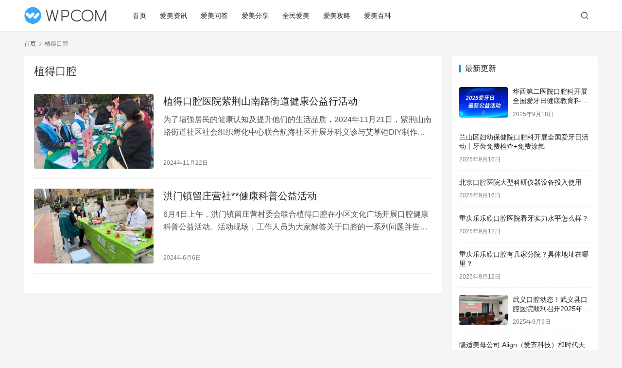

--- FILE ---
content_type: text/html; charset=UTF-8
request_url: https://www.qluu.com/tag/%E6%A4%8D%E5%BE%97%E5%8F%A3%E8%85%94
body_size: 6039
content:
<!DOCTYPE html>
<html lang="zh-CN">
<head>
    <meta charset="UTF-8">
    <meta http-equiv="X-UA-Compatible" content="IE=edge,chrome=1">
    <meta name="renderer" content="webkit">
    <meta name="viewport" content="width=device-width,initial-scale=1.0,user-scalable=no,maximum-scale=1,viewport-fit=cover">
    <title>植得口腔 - 悠悠爱美网</title>
    <meta name="keywords" content="植得口腔" />
<meta property="og:type" content="webpage" />
<meta property="og:url" content="https://www.qluu.com/tag/%E6%A4%8D%E5%BE%97%E5%8F%A3%E8%85%94" />
<meta property="og:site_name" content="悠悠爱美网" />
<meta property="og:title" content="植得口腔" />
<meta name="applicable-device" content="pc,mobile" />
<meta http-equiv="Cache-Control" content="no-transform" />
<link rel="shortcut icon" href="" />
<link rel='dns-prefetch' href='//www.qluu.com' />
<link rel='stylesheet' id='stylesheet-css'  href='//www.qluu.com/wp-content/uploads/wpcom/style.6.13.1.1733425419.css?ver=6.13.1' type='text/css' media='all' />
<link rel='stylesheet' id='font-awesome-css'  href='https://www.qluu.com/wp-content/themes/justnews/themer/assets/css/font-awesome.css?ver=6.13.1' type='text/css' media='all' />
<link rel='stylesheet' id='wp-block-library-css'  href='https://www.qluu.com/wp-includes/css/dist/block-library/style.min.css?ver=5.3.2' type='text/css' media='all' />
<script type='text/javascript' src='https://www.qluu.com/wp-includes/js/jquery/jquery.js?ver=1.12.4-wp'></script>
<script type='text/javascript' src='https://www.qluu.com/wp-includes/js/jquery/jquery-migrate.min.js?ver=1.4.1'></script>
<link rel="EditURI" type="application/rsd+xml" title="RSD" href="https://www.qluu.com/xmlrpc.php?rsd" />
<link rel="wlwmanifest" type="application/wlwmanifest+xml" href="https://www.qluu.com/wp-includes/wlwmanifest.xml" /> 
    <!--[if lte IE 11]><script src="https://www.qluu.com/wp-content/themes/justnews/js/update.js"></script><![endif]-->
</head>
<body class="archive tag tag-54296 lang-cn el-boxed header-fixed">
<header class="header">
    <div class="container">
        <div class="navbar-header">
            <button type="button" class="navbar-toggle collapsed" data-toggle="collapse" data-target=".navbar-collapse" aria-label="menu">
                <span class="icon-bar icon-bar-1"></span>
                <span class="icon-bar icon-bar-2"></span>
                <span class="icon-bar icon-bar-3"></span>
            </button>
                        <div class="logo">
                <a href="https://www.qluu.com" rel="home">
                    <img src="https://www.qluu.com/wp-content/themes/justnews/images/logo.png" alt="悠悠爱美网">
                </a>
            </div>
        </div>
        <div class="collapse navbar-collapse">
            <nav class="primary-menu"><ul id="menu-%e6%82%a0%e6%82%a0%e7%88%b1%e7%be%8e%e7%bd%91" class="nav navbar-nav wpcom-adv-menu"><li class="menu-item"><a href="https://www.qluu.com">首页</a></li>
<li class="menu-item"><a href="https://www.qluu.com/aimeizixun">爱美资讯</a></li>
<li class="menu-item"><a href="https://www.qluu.com/aimeiwenda">爱美问答</a></li>
<li class="menu-item"><a href="https://www.qluu.com/fenxiang">爱美分享</a></li>
<li class="menu-item"><a href="https://www.qluu.com/deals">全民爱美</a></li>
<li class="menu-item"><a href="https://www.qluu.com/guide">爱美攻略</a></li>
<li class="menu-item"><a href="https://www.qluu.com/baike">爱美百科</a></li>
</ul></nav>            <div class="navbar-action">
                                <div class="navbar-search-icon j-navbar-search"><i class="wpcom-icon wi"><svg aria-hidden="true"><use xlink:href="#wi-search"></use></svg></i></div>
                                            </div>
            <form class="navbar-search" action="https://www.qluu.com" method="get" role="search">
                <div class="navbar-search-inner">
                    <i class="wpcom-icon wi navbar-search-close"><svg aria-hidden="true"><use xlink:href="#wi-close"></use></svg></i>                    <input type="text" name="s" class="navbar-search-input" autocomplete="off" placeholder="输入关键词搜索..." value="">
                    <button class="navbar-search-btn" type="submit"><i class="wpcom-icon wi"><svg aria-hidden="true"><use xlink:href="#wi-search"></use></svg></i></button>
                </div>
            </form>
        </div><!-- /.navbar-collapse -->
    </div><!-- /.container -->
</header>
<div id="wrap">    <div class="container wrap">
        <ol class="breadcrumb" vocab="https://schema.org/" typeof="BreadcrumbList"><li class="home" property="itemListElement" typeof="ListItem"><a href="https://www.qluu.com" property="item" typeof="WebPage"><span property="name" class="hide">悠悠爱美网</span>首页</a><meta property="position" content="1"></li><li class="active" property="itemListElement" typeof="ListItem"><i class="wpcom-icon wi"><svg aria-hidden="true"><use xlink:href="#wi-arrow-right-3"></use></svg></i><a href="https://www.qluu.com/tag/%e6%a4%8d%e5%be%97%e5%8f%a3%e8%85%94" property="item" typeof="WebPage"><span property="name">植得口腔</span></a><meta property="position" content="2"></li></ol>        <main class="main">
                        <section class="sec-panel sec-panel-default">
                                    <div class="sec-panel-head">
                        <h1><span>植得口腔</span></h1>
                    </div>
                                <div class="sec-panel-body">
                                            <ul class="post-loop post-loop-default cols-0">
                                                            <li class="item">
        <div class="item-img">
        <a class="item-img-inner" href="https://www.qluu.com/227801.html" title="植得口腔医院紫荆山南路街道健康公益行活动" target="_blank" rel="bookmark">
            <img class="j-lazy" src="https://www.qluu.com/wp-content/themes/justnews/themer/assets/images/lazy.png" data-original="https://www.qluu.com/wp-content/uploads/2024/11/2a7af0d02eca5cbfe0afe269199bb194-800x600-480x300.jpeg" width="480" height="300" alt="植得口腔医院紫荆山南路街道健康公益行活动">        </a>
                <a class="item-category" href="https://www.qluu.com/deals" target="_blank">全民爱美</a>
            </div>
        <div class="item-content">
                <h2 class="item-title">
            <a href="https://www.qluu.com/227801.html" target="_blank" rel="bookmark">
                                 植得口腔医院紫荆山南路街道健康公益行活动            </a>
        </h2>
        <div class="item-excerpt">
            <p>为了增强居民的健康认知及提升他们的生活品质，2024年11月21日，紫荆山南路街道社区社会组织孵化中心联合航海社区开展牙科义诊与艾草锤DIY制作活动，不仅实实在在地为社区居民带来了&#8230;</p>
        </div>
        <div class="item-meta">
                                    <span class="item-meta-li date">2024年11月22日</span>
            <div class="item-meta-right">
                            </div>
        </div>
    </div>
</li>
                                                            <li class="item">
        <div class="item-img">
        <a class="item-img-inner" href="https://www.qluu.com/161057.html" title="洪门镇留庄营社**健康科普公益活动" target="_blank" rel="bookmark">
            <img class="j-lazy" src="https://www.qluu.com/wp-content/themes/justnews/themer/assets/images/lazy.png" data-original="https://www.qluu.com/wp-content/uploads/2024/06/b5a3df7934462991ac5166502a7b94b9-800x600-480x300.png" width="480" height="300" alt="洪门镇留庄营社**健康科普公益活动">        </a>
                <a class="item-category" href="https://www.qluu.com/aimeizixun" target="_blank">爱美资讯</a>
            </div>
        <div class="item-content">
                <h2 class="item-title">
            <a href="https://www.qluu.com/161057.html" target="_blank" rel="bookmark">
                                 洪门镇留庄营社**健康科普公益活动            </a>
        </h2>
        <div class="item-excerpt">
            <p>6月4日上午，洪门镇留庄营村委会联合植得口腔在小区文化广场开展口腔健康科普公益活动。活动现场，工作人员为大家解答关于口腔的一系列问题并告知注意事项。最后，工作人员围绕如何预防口腔疾&#8230;</p>
        </div>
        <div class="item-meta">
                                    <span class="item-meta-li date">2024年6月6日</span>
            <div class="item-meta-right">
                            </div>
        </div>
    </div>
</li>
                                                    </ul>
                                                            </div>
            </section>
        </main>
            <aside class="sidebar">
        <div class="widget widget_post_thumb"><h3 class="widget-title"><span>最新更新</span></h3>            <ul>
                                    <li class="item">
                                                    <div class="item-img">
                                <a class="item-img-inner" href="https://www.qluu.com/233629.html" title="华西第二医院口腔科开展全国爱牙日健康教育科普活动">
                                    <img class="j-lazy" src="https://www.qluu.com/wp-content/themes/justnews/themer/assets/images/lazy.png" data-original="https://www.qluu.com/wp-content/uploads/2025/09/2025091716423446-480x300.jpeg" width="480" height="300" alt="华西第二医院口腔科开展全国爱牙日健康教育科普活动">                                </a>
                            </div>
                                                <div class="item-content">
                            <p class="item-title"><a href="https://www.qluu.com/233629.html" title="华西第二医院口腔科开展全国爱牙日健康教育科普活动">华西第二医院口腔科开展全国爱牙日健康教育科普活动</a></p>
                            <p class="item-date">2025年9月18日</p>
                        </div>
                    </li>
                                    <li class="item">
                                                <div class="item-content item-no-thumb">
                            <p class="item-title"><a href="https://www.qluu.com/233627.html" title="兰山区妇幼保健院口腔科开展全国爱牙日活动丨牙齿免费检查+免费涂氟">兰山区妇幼保健院口腔科开展全国爱牙日活动丨牙齿免费检查+免费涂氟</a></p>
                            <p class="item-date">2025年9月16日</p>
                        </div>
                    </li>
                                    <li class="item">
                                                <div class="item-content item-no-thumb">
                            <p class="item-title"><a href="https://www.qluu.com/233625.html" title="北京口腔医院大型科研仪器设备投入使用">北京口腔医院大型科研仪器设备投入使用</a></p>
                            <p class="item-date">2025年9月16日</p>
                        </div>
                    </li>
                                    <li class="item">
                                                <div class="item-content item-no-thumb">
                            <p class="item-title"><a href="https://www.qluu.com/233623.html" title="重庆乐乐欣口腔医院看牙实力水平怎么样？">重庆乐乐欣口腔医院看牙实力水平怎么样？</a></p>
                            <p class="item-date">2025年9月12日</p>
                        </div>
                    </li>
                                    <li class="item">
                                                <div class="item-content item-no-thumb">
                            <p class="item-title"><a href="https://www.qluu.com/233621.html" title="重庆乐乐欣口腔有几家分院？具体地址在哪里？">重庆乐乐欣口腔有几家分院？具体地址在哪里？</a></p>
                            <p class="item-date">2025年9月12日</p>
                        </div>
                    </li>
                                    <li class="item">
                                                    <div class="item-img">
                                <a class="item-img-inner" href="https://www.qluu.com/233618.html" title="武义口腔动态！武义县口腔医院顺利召开2025年新职工岗前培训">
                                    <img class="j-lazy" src="https://www.qluu.com/wp-content/themes/justnews/themer/assets/images/lazy.png" data-original="https://www.qluu.com/wp-content/uploads/2025/09/2025090907572512-800x508-480x300.jpg" width="480" height="300" alt="武义口腔动态！武义县口腔医院顺利召开2025年新职工岗前培训">                                </a>
                            </div>
                                                <div class="item-content">
                            <p class="item-title"><a href="https://www.qluu.com/233618.html" title="武义口腔动态！武义县口腔医院顺利召开2025年新职工岗前培训">武义口腔动态！武义县口腔医院顺利召开2025年新职工岗前培训</a></p>
                            <p class="item-date">2025年9月9日</p>
                        </div>
                    </li>
                                    <li class="item">
                                                <div class="item-content item-no-thumb">
                            <p class="item-title"><a href="https://www.qluu.com/233615.html" title="隐适美母公司 Align（爱齐科技）和时代天使打官司是真的假的？">隐适美母公司 Align（爱齐科技）和时代天使打官司是真的假的？</a></p>
                            <p class="item-date">2025年9月8日</p>
                        </div>
                    </li>
                                    <li class="item">
                                                <div class="item-content item-no-thumb">
                            <p class="item-title"><a href="https://www.qluu.com/233608.html" title="西交口腔暑期“医”线不打烊 坚守初心护健康">西交口腔暑期“医”线不打烊 坚守初心护健康</a></p>
                            <p class="item-date">2025年8月31日</p>
                        </div>
                    </li>
                                    <li class="item">
                                                <div class="item-content item-no-thumb">
                            <p class="item-title"><a href="https://www.qluu.com/233605.html" title="震惊！种牙时千万别被牙医忽悠花钱，这5类人根本不适合做种植牙。做了种植牙超后悔！种牙5年后的真实感受分享，没人说的种植牙致命缺点">震惊！种牙时千万别被牙医忽悠花钱，这5类人根本不适合做种植牙。做了种植牙超后悔！种牙5年后的真实感受分享，没人说的种植牙致命缺点</a></p>
                            <p class="item-date">2025年8月30日</p>
                        </div>
                    </li>
                                    <li class="item">
                                                <div class="item-content item-no-thumb">
                            <p class="item-title"><a href="https://www.qluu.com/233603.html" title="2025深圳牙科/口腔医院前十名单曝光！公立三甲/私立连锁哪家好？看牙能医保报销多少？内含牙齿矫正、种植牙、牙冠、根管治疗价格表">2025深圳牙科/口腔医院前十名单曝光！公立三甲/私立连锁哪家好？看牙能医保报销多少？内含牙齿矫正、种植牙、牙冠、根管治疗价格表</a></p>
                            <p class="item-date">2025年8月30日</p>
                        </div>
                    </li>
                            </ul>
        </div>    </aside>
    </div>
</div>
<footer class="footer width-footer-bar">
    <div class="container">
        <div class="clearfix">
                        <div class="footer-col footer-col-logo">
                <img src="/wp-content/uploads/2024/03/2023032815202973.jpg" alt="悠悠爱美网">
            </div>
                        <div class="footer-col footer-col-copy">
                                <div class="copyright">
                    <p>Copyright © 2023 悠悠爱美网 版权所有 <a href="https://beian.miit.gov.cn/" target="_blank" rel="nofollow noopener">鲁ICP备05003064号-1</a><br />
本站内容全部为网络抓取于第三方网站，仅供读者参考，不能作为诊断及治疗依据，如有不适请立即停止访问，本站将不承担由此引起的法律责任。如涉及版权请<a href="https://www.qluu.com/sqyl">联系我们</a>删除。</p>
                </div>
            </div>
            <div class="footer-col footer-col-sns">
                <div class="footer-sns">
                                    </div>
            </div>
        </div>
    </div>
</footer>
            <div class="action action-style-0 action-color-0 action-pos-0" style="bottom:20%;">
                                                    <div class="action-item gotop j-top">
                        <i class="wpcom-icon wi action-item-icon"><svg aria-hidden="true"><use xlink:href="#wi-arrow-up-2"></use></svg></i>                                            </div>
                            </div>
                    <div class="footer-bar">
                                    <div class="fb-item">
                                                    <a class="ask_doctor" href="#" style="color: #206BE7;">
                                <i class="wpcom-icon fa fa-map-marker fb-item-icon"></i>                                <span>查找本地医院</span>
                            </a>
                                            </div>
                                    <div class="fb-item">
                                                    <a class="ask_doctor" href="#" style="color: #206BE7;">
                                <i class="wpcom-icon fa fa-cny fb-item-icon"></i>                                <span>免费查询报价</span>
                            </a>
                                            </div>
                                    <div class="fb-item">
                                                    <a class="ask_doctor" href="#" style="color: #206BE7;">
                                <i class="wpcom-icon fa fa-commenting-o fb-item-icon"></i>                                <span>联系人工客服</span>
                            </a>
                                            </div>
                            </div>
         <script type="text/javascript">
 jQuery(document).on("DOMNodeInserted", function(){
 jQuery('select.attachment-filters [value="uploaded"]').attr( 'selected', true ).parent().trigger('change');
 });
 </script>
 <script type='text/javascript'>
/* <![CDATA[ */
var _wpcom_js = {"webp":"","ajaxurl":"https:\/\/www.qluu.com\/wp-admin\/admin-ajax.php","theme_url":"https:\/\/www.qluu.com\/wp-content\/themes\/justnews","slide_speed":"5000","is_admin":"0","js_lang":{"copy_done":"\u590d\u5236\u6210\u529f\uff01","copy_fail":"\u6d4f\u89c8\u5668\u6682\u4e0d\u652f\u6301\u62f7\u8d1d\u529f\u80fd","confirm":"\u786e\u5b9a","qrcode":"\u4e8c\u7ef4\u7801","page_loaded":"\u5df2\u7ecf\u5230\u5e95\u4e86","no_content":"\u6682\u65e0\u5185\u5bb9","load_failed":"\u52a0\u8f7d\u5931\u8d25\uff0c\u8bf7\u7a0d\u540e\u518d\u8bd5\uff01","expand_more":"\u9605\u8bfb\u5269\u4f59 %s"},"poster":{"notice":"\u8bf7\u957f\u6309\u4fdd\u5b58\u56fe\u7247\uff0c\u5c06\u5185\u5bb9\u5206\u4eab\u7ed9\u66f4\u591a\u597d\u53cb","generating":"\u6b63\u5728\u751f\u6210\u6d77\u62a5\u56fe\u7247...","failed":"\u6d77\u62a5\u56fe\u7247\u751f\u6210\u5931\u8d25"},"video_height":"482","fixed_sidebar":"1","dark_style":"0","font_url":"\/\/googlefonts.wp-china-yes.net\/css2?family=Noto+Sans+SC:wght@400;500&display=swap"};
/* ]]> */
</script>
<script type='text/javascript' src='https://www.qluu.com/wp-content/themes/justnews/js/main.js?ver=6.13.1'></script>
<script type='text/javascript' src='https://www.qluu.com/wp-content/themes/justnews/themer/assets/js/icons-2.7.1.js?ver=6.13.1'></script>
<script type='text/javascript' src='https://www.qluu.com/wp-includes/js/wp-embed.min.js?ver=5.3.2'></script>
<script>
var _hmt = _hmt || [];
(function() {
  var hm = document.createElement("script");
  hm.src = "https://hm.baidu.com/hm.js?6136547472fc76c29a987638e00172d8";
  var s = document.getElementsByTagName("script")[0]; 
  s.parentNode.insertBefore(hm, s);
})();
</script>
<script src="https://beixin.beise.com/wydh.js?site_id=208202"></script>
<script>
var wydh_window_status = true;  //是否配置无忧对话页面内对话
var wydh_parameter=new Object() ;
wydh_parameter.wydh_zx_none = true; //  （隐藏图标）
 jQuery(".ask_doctor").click(function(e) {
    e.preventDefault();
    let _div = document.getElementById('dialog');
    if(_div){
        wydh_slide(_div, 'up');
    }
});
</script>
        </body>
</html>